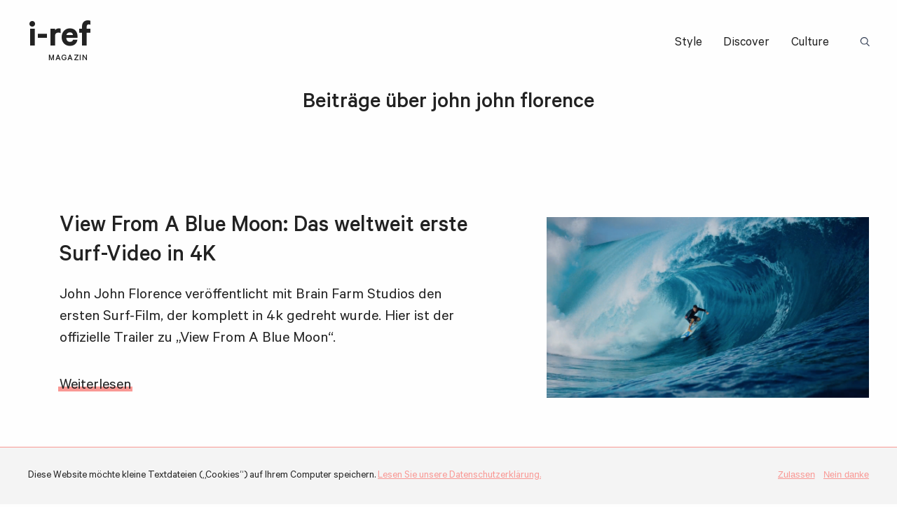

--- FILE ---
content_type: text/html; charset=UTF-8
request_url: https://i-ref.de/tag/john-john-florence/
body_size: 2672
content:
<!doctype html>
<html lang="de" class="no-js">
<head>
	<meta charset="UTF-8" />
	<meta http-equiv="x-ua-compatible" content="ie=edge">
	<meta name="viewport" content="width=device-width, initial-scale=1.0">
	<title>John John Florence | i-ref</title>

<!-- All in One SEO Pack 2.2.6.2 by Michael Torbert of Semper Fi Web Design[208,247] -->
<meta name="keywords" itemprop="keywords" content="4k,john john florence,surf,surfen,trailer,video,view from a blue moon" />

<link rel="canonical" href="https://i-ref.de/tag/john-john-florence/" />
<!-- /all in one seo pack -->
<link rel='dns-prefetch' href='//s.w.org' />
<link rel="alternate" type="application/rss+xml" title="i-ref &raquo; Feed" href="https://i-ref.de/feed/" />
<link rel="alternate" type="application/rss+xml" title="i-ref &raquo; Kommentar-Feed" href="https://i-ref.de/comments/feed/" />
<link rel="alternate" type="application/rss+xml" title="i-ref &raquo; john john florence Schlagwort-Feed" href="https://i-ref.de/tag/john-john-florence/feed/" />
<link rel='stylesheet' id='iref_css-css'  href='https://i-ref.de/wp-content/themes/iref-2019/inc/css/main.css?ver=1555598482' type='text/css' media='all' />
<link rel='stylesheet' id='cpsh-shortcodes-css'  href='https://i-ref.de/wp-content/plugins/column-shortcodes/assets/css/shortcodes.css?ver=0.6.6' type='text/css' media='all' />
<script>var html = document.getElementsByClassName('no-js'), touch = 'ontouchstart' in window || navigator.maxTouchPoints; for (var i = 0; i < html.length; i++) { html[i].className = 'js' + (touch ? ' is-touchdevice' : ''); }</script>
<link rel="apple-touch-icon" sizes="180x180" href="/apple-touch-icon.png">
<link rel="icon" type="image/png" sizes="32x32" href="/favicon-32x32.png">
<link rel="icon" type="image/png" sizes="16x16" href="/favicon-16x16.png">
<link rel="manifest" href="/site.webmanifest">
<link rel="mask-icon" href="/safari-pinned-tab.svg" color="#f36e6f">
<meta name="msapplication-TileColor" content="#f36e6f">
<meta name="theme-color" content="#ffffff">
</head>

<body class="archive tag tag-john-john-florence tag-4142">

<div class="wrapper">
	<div class="header">
		<div class="header-inner">
			<div class="header-logo logo serif">
				<a href="https://i-ref.de" title="Zurück zur Homepage">i-ref <span class="logo-subtitle">Magazin</span></a>
			</div>
			<div class="header-menu">
				<div class="header-menu-button">Menü</div>
				<div class="header-menu-burger"><span></span><span></span><span></span></div>
				<div class="header-menu-container">
					<div class="menu-header-menue-container"><ul id="menu-header-menue" class="menu"><li class="menu-item menu-item-type-taxonomy menu-item-object-category menu-item-81335"><a href="https://i-ref.de/category/style/">Style</a></li>
<li class="menu-item menu-item-type-taxonomy menu-item-object-category menu-item-81334"><a href="https://i-ref.de/category/discover/">Discover</a></li>
<li class="menu-item menu-item-type-taxonomy menu-item-object-category menu-item-81333"><a href="https://i-ref.de/category/culture/">Culture</a></li>
</ul></div>					
<form role="search" method="get" class="searchform" action="https://i-ref.de">
	<input type="text" id="search-term697175520e2a9" class="search-term" name="s" value="">
	<input type="submit" value="Suche" spellcheck="false" />
	<label class="search-icon" for="search-term697175520e2a9">Suchbegriff: </label>
</form>				</div>
			</div>
		</div>
	</div>
		<div class="archive">
			<div class="archive-posts">


		<h1 class="archive-title">Beitr&auml;ge &uuml;ber john john florence</h1>


<div class="archive-post post-has-thumb ">
	<div class="single-post-thumb light">
		<a href="https://i-ref.de/iref-impuls/view-from-a-blue-moon-das-weltweit-erste-surf-video-in-4k/" title="View From A Blue Moon: Das weltweit erste Surf-Video in 4K">
			<div class="single-post-thumb-inner">
				<img class="light lazy" width="780" height="438" alt="" sizes="(max-width: 780px) 100vw, 780px" src="https://i-ref.de/wp-content/uploads/2015/10/Bildschirmfoto-2015-10-28-um-10.56.58-40x22.png" data-src="https://i-ref.de/wp-content/uploads/2015/10/Bildschirmfoto-2015-10-28-um-10.56.58-780x438.png" data-srcset="https://i-ref.de/wp-content/uploads/2015/10/Bildschirmfoto-2015-10-28-um-10.56.58-780x438.png 780w, https://i-ref.de/wp-content/uploads/2015/10/Bildschirmfoto-2015-10-28-um-10.56.58-680x382.png 680w, https://i-ref.de/wp-content/uploads/2015/10/Bildschirmfoto-2015-10-28-um-10.56.58-768x431.png 768w, https://i-ref.de/wp-content/uploads/2015/10/Bildschirmfoto-2015-10-28-um-10.56.58-1024x575.png 1024w, https://i-ref.de/wp-content/uploads/2015/10/Bildschirmfoto-2015-10-28-um-10.56.58-40x22.png 40w, https://i-ref.de/wp-content/uploads/2015/10/Bildschirmfoto-2015-10-28-um-10.56.58-600x337.png 600w, https://i-ref.de/wp-content/uploads/2015/10/Bildschirmfoto-2015-10-28-um-10.56.58-500x281.png 500w, https://i-ref.de/wp-content/uploads/2015/10/Bildschirmfoto-2015-10-28-um-10.56.58-400x225.png 400w, https://i-ref.de/wp-content/uploads/2015/10/Bildschirmfoto-2015-10-28-um-10.56.58-330x185.png 330w" /><noscript><img class="light lazy" width="780" height="438" alt="" sizes="(max-width: 780px) 100vw, 780px" src="https://i-ref.de/wp-content/uploads/2015/10/Bildschirmfoto-2015-10-28-um-10.56.58-780x438.png" srcset="https://i-ref.de/wp-content/uploads/2015/10/Bildschirmfoto-2015-10-28-um-10.56.58-780x438.png 780w, https://i-ref.de/wp-content/uploads/2015/10/Bildschirmfoto-2015-10-28-um-10.56.58-680x382.png 680w, https://i-ref.de/wp-content/uploads/2015/10/Bildschirmfoto-2015-10-28-um-10.56.58-768x431.png 768w, https://i-ref.de/wp-content/uploads/2015/10/Bildschirmfoto-2015-10-28-um-10.56.58-1024x575.png 1024w, https://i-ref.de/wp-content/uploads/2015/10/Bildschirmfoto-2015-10-28-um-10.56.58-40x22.png 40w, https://i-ref.de/wp-content/uploads/2015/10/Bildschirmfoto-2015-10-28-um-10.56.58-600x337.png 600w, https://i-ref.de/wp-content/uploads/2015/10/Bildschirmfoto-2015-10-28-um-10.56.58-500x281.png 500w, https://i-ref.de/wp-content/uploads/2015/10/Bildschirmfoto-2015-10-28-um-10.56.58-400x225.png 400w, https://i-ref.de/wp-content/uploads/2015/10/Bildschirmfoto-2015-10-28-um-10.56.58-330x185.png 330w" /></noscript>			</div>
		</a>
	</div>	
	

	<div class="archive-post-content">
		<div class="single-post-content-inner">
						<div class="single-tile-title post-title">
				<a href="https://i-ref.de/iref-impuls/view-from-a-blue-moon-das-weltweit-erste-surf-video-in-4k/" title="View From A Blue Moon: Das weltweit erste Surf-Video in 4K"><h2>View From A Blue Moon: Das weltweit erste Surf-Video in 4K</h2></a>
			</div>

			<div class="single-post-excerpt post-excerpt">
				<p>John John Florence veröffentlicht mit Brain Farm Studios den ersten Surf-Film, der komplett in 4k gedreht wurde. Hier ist der offizielle Trailer zu „View From A Blue Moon“.</p>
				<div class="home-intro-post-more more-link">
	<a href="https://i-ref.de/iref-impuls/view-from-a-blue-moon-das-weltweit-erste-surf-video-in-4k/" title="View From A Blue Moon: Das weltweit erste Surf-Video in 4K" class="highlight">Weiterlesen</a>
</div>			</div>
		</div>
	</div>
</div>

				<div class="main-more-posts">
									</div>

			</div>
		</div>

</div>
<div class="footer">
	<div class="footer-row footer-top">
		<div class="footer-left">
			<div class="footer-logo logo serif">
				<a href="https://i-ref.de" title="Zurück zur Homepage">i-ref <span class="logo-subtitle">Magazin</span></a>
			</div>

			<div class="footer-about-text"><p>Tales for an accelerated culture. For you. For us. For love. Worldwide.</p>
</div>
		</div>

		<div class="footer-right">
			<div class="footer-top-menu">
				<div class="footer-menu-title">i-ref</div>
				<ul id="menu-footer-menue-about" class="menu"><li class="menu-item menu-item-type-post_type menu-item-object-page menu-item-81353"><a href="https://i-ref.de/about/">Über</a></li>
<li class="menu-item menu-item-type-post_type menu-item-object-page menu-item-81354"><a href="https://i-ref.de/team/">Autoren</a></li>
<li class="menu-item menu-item-type-custom menu-item-object-custom menu-item-81355"><a href="http://www.rsa-media.de/">RSA Media</a></li>
</ul>			</div>
			<div class="footer-top-menu">
				<div class="footer-menu-title">Themen</div>
				<ul id="menu-footer-menue-themen" class="menu"><li class="menu-item menu-item-type-taxonomy menu-item-object-category menu-item-81352"><a href="https://i-ref.de/category/style/">Style</a></li>
<li class="menu-item menu-item-type-taxonomy menu-item-object-category menu-item-81351"><a href="https://i-ref.de/category/discover/">Discover</a></li>
<li class="menu-item menu-item-type-taxonomy menu-item-object-category menu-item-81350"><a href="https://i-ref.de/category/culture/">Culture</a></li>
</ul>			</div>
			<div class="footer-top-menu">
				<div class="footer-menu-title">Netzwerk</div>
				<ul id="menu-footer-menue-netzwerk" class="menu"><li class="menu-item menu-item-type-custom menu-item-object-custom menu-item-81347"><a href="https://www.facebook.com/irefmag">Facebook</a></li>
<li class="menu-item menu-item-type-custom menu-item-object-custom menu-item-81348"><a href="https://twitter.com/irefmag">Twitter</a></li>
<li class="menu-item menu-item-type-custom menu-item-object-custom menu-item-81349"><a href="http://instagram.com/irefmag">Instagram</a></li>
</ul>			</div>
		</div>
	</div>

	<div class="footer-row footer-bottom">
		<div class="footer-bottom-menu menu"><ul id="menu-footer-menue-meta" class="menu"><li class="menu-item menu-item-type-post_type menu-item-object-page menu-item-81345"><a href="https://i-ref.de/contact/">Kontakt</a></li>
<li class="menu-item menu-item-type-post_type menu-item-object-page menu-item-81346"><a href="https://i-ref.de/imprint-2/">Impressum</a></li>
<li class="menu-item menu-item-type-post_type menu-item-object-page menu-item-81344"><a href="https://i-ref.de/privacy-policy/">Datenschutz</a></li>
<li class="menu-item menu-item-type-post_type menu-item-object-page menu-item-81343"><a href="https://i-ref.de/advertisingpartnership/">Werben</a></li>
<li class="menu-item menu-item-type-post_type menu-item-object-page menu-item-81342"><a href="https://i-ref.de/allgemeine-nutzungshinweise/">Allgemeine Nutzungshinweise</a></li>
</ul></div>
		<div class="footer-copyright"><span class="copy">&copy; </span>i-ref 2026</div>
	</div>

	<div class="cookie-notice">
		<div class="cookie-message">
			Diese Website möchte kleine Textdateien („Cookies“) auf Ihrem Computer speichern. <a href="https://i-ref.de/privacy-policy/" target="_blank" title="Datenschutzerklärung">Lesen Sie unsere Datenschutzerklärung.</a>		</div>
		<div class="cookie-actions">
			<input type="button" name="agree" class="cookie-allow" value="Zulassen">
			<input type="button" name="deny" class="cookie-deny" value="Nein danke">
		</div>
	</div>

	<script type='text/javascript'>
/* <![CDATA[ */
var countVars = {"disqusShortname":"i-ref"};
/* ]]> */
</script>
<script type='text/javascript' src='https://i-ref.de/wp-content/plugins/disqus-comment-system/public/js/comment_count.js?ver=3.0.16'></script>
<script type='text/javascript'>
/* <![CDATA[ */
var localizediref = {"ajaxurl":"https:\/\/i-ref.de\/wp-admin\/admin-ajax.php","close":"Schlie\u00dfen","copylink":"Link kopieren","linkcopied":"Link kopiert!"};
/* ]]> */
</script>
<script type='text/javascript' src='https://i-ref.de/wp-content/themes/iref-2019/inc/js/main.js?ver=1555597308'></script>
</div>
</body>
</html>
<!--
Performance optimized by W3 Total Cache. Learn more: https://www.w3-edge.com/products/


Served from: i-ref.de @ 2026-01-22 01:54:42 by W3 Total Cache
-->

--- FILE ---
content_type: application/x-javascript
request_url: https://i-ref.de/wp-content/themes/iref-2019/inc/js/main.js?ver=1555597308
body_size: 6791
content:
"use strict";

(function() {


	/***************************************
		Main Events
	***************************************/

	var header;

	var init = function() {
		header = document.querySelector('.header');

		generateListOfContents();
		menuToggle();
		imagesPreload();
		headerChangeColor();
		registerMap();
		gallery();
		resizeIframes();
		slideInImages();
		cookieNotice();
		sharingButtons();
		toggleSearch();
		parallaxImages();
		mosaikLightbox();
		credits();

		window.addEventListener('scroll', function() { 
			headerChangeColor();
		});

		window.addEventListener('resize', function() {
			headerChangeColor();
		});
	}


	var isTouchDevice = function() { return 'ontouchstart' in window || navigator.maxTouchPoints; }
	var is404 = function() { return !!document.querySelectorAll('.error404').length; }
	var vpWidth = function() { return Math.max(document.documentElement.clientWidth, window.innerWidth || 0); }
	var vpHeight = function() { return Math.max(document.documentElement.clientHeight, window.innerHeight || 0); }

	var loadJSON = function(file, cb) {
		var xobj = new XMLHttpRequest();
		xobj.overrideMimeType("application/json");
		xobj.open('GET', file, true);
		xobj.onreadystatechange = function() {
			if (this.readyState == 4 && this.status == "200") {
				cb(this.responseText);
			}
		}

		xobj.send(null);
	}

	var ajax = function(action = null, cb) {
		var xobj = new XMLHttpRequest();
		xhr.onreadystatechange = function() {
			if (this.readyState == 4 && this.status == "200") {
				cb(this.responseText)
			}
		};
		xobj.send(encodeURI(action));
	}



	/***************************************
		List of contents
	***************************************/

	var generateListOfContents = function() {
		var titles = document.querySelectorAll('.infobox-title.show-in-toc, h5:not(.infobox-title), h6:not(.infobox-title)'),
			container = document.querySelector('.post-meta .post-contents'),
			threshhold = 961;

		if (titles.length === 0 && container)
			return container.parentElement.removeChild(container);

		if (titles.length === 0 || !container)
			return;

		var list = container.querySelector('ul');

		[].forEach.call(titles, function(title, i) {
			var elem = document.createElement('li');

			elem.innerText = title.innerText;
			elem.dataset.id = i;
			list.appendChild(elem);

			title.dataset.id = i;

			elem.addEventListener('click', function() {
				var top = title.offsetTop + vpHeight();
				window.scrollTo({ top: top, behavior: 'smooth' });
			});
		});

		var updateNav = function() {
			if (vpWidth() < threshhold) return;

			var	lastMetaRow = container.previousElementSibling,
				postContent = document.querySelector('.post-content'),
				makeSticky = lastMetaRow.getBoundingClientRect().bottom < 0,
				makeStickToBottom = postContent.getBoundingClientRect().bottom < container.offsetHeight + 64,
				activeSection = [].filter.call(titles, function(title) {
				var pos = title.getBoundingClientRect(),
					top = pos.top,
					bottom = pos.bottom,
					height = vpHeight();

				return (top > 0 && top < height || bottom > 0.5 * height && bottom < height);
			});

			container.classList.toggle('sticky', makeSticky);
			container.classList.toggle('stick-to-bottom', makeStickToBottom);

			if (activeSection.length === 0) return;

			[].forEach.call(container.querySelectorAll('li'), function(item) {
				item.classList.toggle('active', item.dataset.id === activeSection[0].dataset.id);
			});
		};

		updateNav();
		window.addEventListener('scroll', updateNav);
		window.addEventListener('resize', updateNav);
	}


	

	/***************************************
		Cookie Notice
	***************************************/

	var parallaxImages = function() {
		var containers = document.querySelectorAll('.parallax');
		if (containers.length === 0) return;

		var speed = 0.5;

		var moveImages = function() {
			[].forEach.call(containers, function(container, index) {
				var imgs = container.querySelectorAll('.image-preloader, img, video'),
					isHero = container.classList.contains('post-thumb');

				[].forEach.call(imgs, function(img) {
					var conH = container.getBoundingClientRect().height,
						conT = container.getBoundingClientRect().top,
						percentage;

					if (isHero) {
						if (vpWidth() < 1200) {
							img.style.transform = 'none';
							return;
						}

						percentage = limit((1 - conT / conH) * speed, 0, 1);
					} else {
						percentage = limit((conT / conH) * speed, 0, 1);
					}					


					img.style.top = 100 * percentage + '%';
					img.style.transform = 'translate(-50%, -' + 100 * percentage + '%)';
				});
			});
		}

		window.addEventListener('scroll', moveImages);
		window.addEventListener('resize', moveImages);
		moveImages();
	}

	var limit = function(val, min, max) {
		return Math.min(max, Math.max(min, val));
	}



	/***************************************
		Cookie Notice
	***************************************/

	var cookieNotice = function() {
		var notice = document.querySelector('.cookie-notice');
		if (!notice) return;

		var allow = notice.querySelector('.cookie-allow'),
			deny = notice.querySelector('.cookie-deny'),
			cookies = document.cookie,
			date = new Date();

		var denyThis = function() { 
			notice.classList.add('hidden');
			deny.removeEventListener('click', denyThis);
		};

		var allowThis = function() {
			date.setMonth(date.getMonth() + 3);
			document.cookie = 'cookiesallowed=true; path=/; expires=' + date.toUTCString();
			notice.classList.add('hidden');
			allow.removeEventListener('click', allowThis);
		}

		if (cookies.split(';').filter((cookie) => cookie.includes('cookiesallowed=')).length === 0)
			document.body.classList.add('nocookies');

		allow.addEventListener('click', allowThis);
		deny.addEventListener('click', denyThis);
	}




	/***************************************
		Slide in images
	***************************************/

	var slideInImages = function() {
		var images = [].slice.call(document.querySelectorAll('.content > figure, .content > img, .content .gallery, body .single-post, body .single-post-tile, .travel-posts-map')),
			offset = 100;

		images.forEach(function(img, index) {
			var height = vpHeight(),
				pos = img.getBoundingClientRect();

			if (pos.bottom < offset)		img.classList.add('reveal', 'slidetop');
			if (pos.top > height - offset)	img.classList.add('reveal', 'slidebottom');
		});

		var scrollIn = function() {
			var height = vpHeight();

			images = images.filter(function(img) {
				var pos = img.getBoundingClientRect();

				if (pos.bottom >= offset && pos.bottom < height)
					img.classList.remove('slidetop');

				if (pos.top < height - offset)
					img.classList.remove('slidebottom');

				return img.classList.contains('slidetop') || img.classList.contains('slidebottom');
			});

			if (images.length === 0) {
				window.removeEventListener('scroll', scrollIn);
				window.removeEventListener('resize', scrollIn);
			}
		}

		scrollIn();

		window.addEventListener('scroll', scrollIn);
		window.addEventListener('resize', scrollIn);
	}


	/***************************************
		Register map
	***************************************/

	var registerMap = function() {
		var container = document.querySelector('.travel-posts-map');
		if (!container) return;

		if (typeof mapboxgl === 'undefined') {
			setTimeout(registerMap, 100);
			return;
		}

		mapboxgl.accessToken = localizediref.mapbox;

		var lat  = localizediref.mapLat || 40,
			long = localizediref.mapLong || 13,
			zoom = localizediref.mapZoom || 1.1,
			map = new mapboxgl.Map({
				attributionControl: false,
				center: [long, lat],
				container: container,
				minZoom: 1.1,
				maxZoom: 18,
				style: 'mapbox://styles/mapbox/light-v9',
				zoom: zoom
			});

		var hoverMarker = function(e) {
			if (e.features.length > 0) {
				map.getCanvas().style.cursor = 'pointer';

				var id = e.features[0].properties.id,
					target = document.querySelector('#post-' + id);

				if (!target) return;
				target.classList.add('hovered');
			}
		}

		var leaveMarker = function() {
			map.getCanvas().style.cursor = '';
			var post = document.querySelector('.single-post-tile.hovered');

			if (post)
				post.classList.remove('hovered');
		}

		var clickMarker = function(e) {
			if (e.features.length > 0) {
				exchangeMapPost(e.features[0].properties);
			}
		}

		map.addControl(new mapboxgl.NavigationControl());

		map.on('load', function() {
			map.loadImage(localizediref.mapMarkerAll, function(errorAll, imageAll) {
				if (errorAll) throw errorAll;

				map.loadImage(localizediref.mapMarkerLatest, function(errorLatest, imageLatest) {
					if (errorLatest) throw errorLatest;

					// Change language
					for (var layer in map.style._layers) {
						try {		map.setLayoutProperty(layer, 'text-field', ['get', 'name_de']); }
						catch (e) {	/* do nothing */ }
					}


					// Add markers
					var latestIDs = typeof latestMarkers !== 'undefined' ? latestMarkers.map(marker => marker.id) : [];

					if (typeof latestMarkers !== 'undefined') {
						map.addImage('latest', imageLatest);
						map.addLayer({
							id: 'latestPosts',
							type: 'symbol',
							source: {
								type: 'geojson',
								data: convertToGeoJSON(latestMarkers, true)
							},
							layout: { 'icon-image': '{icon}', 'icon-allow-overlap': true }
						});

						map.on('mouseenter', 'latestPosts', hoverMarker);
						map.on('mouseleave', 'latestPosts', leaveMarker);
						map.on('click', 'latestPosts', clickMarker);
					}

					if (!container.classList.contains('single-map')) {
						loadJSON(localizediref.markerslist, function(json) {
							var allMarkers = JSON.parse(json);

							map.addImage('all', imageAll);
							map.addLayer({
								id: 'allPosts',
								type: 'symbol',
								source: {
									type: 'geojson',
									data: convertToGeoJSON(allMarkers.filter(marker => latestIDs.indexOf(marker.id) === -1))
								},
								layout: { 'icon-image': '{icon}', 'icon-allow-overlap': true }
							});

							map.on('mouseenter', 'allPosts', hoverMarker);
							map.on('mouseleave', 'allPosts', leaveMarker);
							map.on('click', 'allPosts', clickMarker);
						});
					}
				});
			});
		});


		var exchangeMapPost = function(marker) {
			var id = marker.id,
				postExists = document.querySelector('#post-' + id),
				target = container.nextElementSibling;

			if (postExists) return;

			target.id = 'post-' + id;
			target.querySelector('.post-title h3').innerHTML = marker.title;
			target.querySelector('.post-title a').href = marker.link;

			target.querySelector('.single-post-thumb a').innerHTML = marker.thumb || '';
			target.querySelector('.single-post-thumb a').href = marker.link;
			target.querySelector('.post-excerpt-inner').innerHTML = marker.excerpt;
			target.querySelector('.more-link a').href = marker.link;
			target.querySelector('.post-meta-adv-type').innerText = marker.advertType || '';

			imagesPreload(target);
		}

		var convertToGeoJSON = function(markers, latest = false) {
			return {
				'type': 'FeatureCollection',
				'features': markers.map(function(marker) {
					var props = Object.assign({}, marker, { icon: latest ? 'latest' : 'all' });
					delete props.coords;

					return {
						'type': 'Feature',
						'geometry': { 'type': 'Point', 'coordinates': marker.coords },
						'properties': props
					}
				})
			};
		}
	}



	/***************************************
		Resize iframes
	***************************************/

	var resizeIframes = function() {
		var iframes = document.querySelectorAll('.video-container');

		var resizeCentredIframes = function(container) {
			var content = document.querySelector('.content'),
				pad = container.getAttribute('data-pad') * container.clientWidth / content.clientWidth;
				
			container.style.paddingBottom = pad + '%';
		};

		[].forEach.call(iframes, function(container) {

			var iframe = container.querySelector('iframe, embed'),
				pad = iframe.getAttribute('height') * 100 / iframe.getAttribute('width');

			if (container.classList.contains('aligncenter')) {
				container.setAttribute('data-pad', pad);
				resizeCentredIframes(container);
				window.addEventListener('resize', function() { resizeCentredIframes(container); });
			} else {
				container.style.paddingBottom = pad + '%';
			}
		});
	}



	/***************************************
		Gallery
 	***************************************/

	var gallery = function(wrapper) {
		wrapper = wrapper || document;
		var galleries = wrapper.querySelectorAll('.gallery');

		[].forEach.call(galleries, function(gallery) {
			var current = 0, width, active;

			var inner = gallery.querySelector('.gallery-slides'),
				slides = inner.querySelectorAll('.gallery-slide'),
				prev = gallery.querySelector('.gallery-arrow:first-child'),
				next = gallery.querySelector('.gallery-arrow:last-child'),
				btns = gallery.querySelectorAll('.nav-button'),
				autoplay = gallery.classList.contains('autoplay');

			var dissolveGallery = function() {
				if (prev)	prev.parentElement.removeChild(prev);
				if (next)	next.parentElement.removeChild(next);
				[].forEach.call(btns, function(btn) {
					btn.parentElement.removeChild(btn);
				});
			}

			var slideTo = function(index) {
				if (index === current || active === true) return;
				active = true;

				resize();

				if (index >= slides.length)	index = 0;
				if (index < 0)				index = btns.length - 1;

				loadImagesNow(slides[index]);

				if (slides[current].dataset.type === 'video') {
					slides[current].querySelector('video').pause();
				}

				inner.style.transform = 'translateX(-' + index * width + 'px)';

				if (btns.length > 0) {
					gallery.querySelector('.nav-button[data-index="' + current + '"]').classList.remove('active');
					btns[index].classList.add('active');
				}

				if (slides[index].dataset.type === 'video') {
					slides[index].querySelector('video').currentTime = 0;
					slides[index].querySelector('video').play();
				}

				current = index;

				setTimeout(function() {
					headerChangeColor();
					active = false;
				}, 300);

				if (autoplay !== false) {
					clearTimeout(autoplay);
					autoplay = setTimeout(function() {
						slideTo(current + 1);					
					}, 4000);
				}
			};

			var resize = function() {
				width = gallery.offsetWidth;

				if (current !== false)
					inner.style.transform = 'translateX(-' + current * width + 'px)';
			};

			var init = function() {
				if (slides.length < 2) {
					return dissolveGallery();
				}

				window.addEventListener('resize', resize);
				resize();

				if (btns.length > 0) {
					[].forEach.call(btns, function(btn) {
						btn.addEventListener('click', function() { slideTo(parseInt(btn.dataset.index)); });
					});

					btns[0].classList.add('active');
				}

				if (prev && next) {
					prev.addEventListener('click', function() { slideTo(current - 1); });
					next.addEventListener('click', function() { slideTo(current + 1); });
				}

				if (autoplay) {
					autoplay = setTimeout(function() {
						slideTo(current + 1);					
					}, 4000);
				}
			};

			init();
		});
	}



	/***************************************
		Change header color
	***************************************/

	var headerChangeColor = function() {
		var headerLogo = header.querySelector('.header-logo'),
			headerMenu = header.querySelector('.header-menu'),
			elements = document.querySelectorAll('.dark, .light'),
			fullWidth = document.querySelectorAll('.fw'),
			logoIntersects = false,
			menuIntersects = false;

		[].forEach.call(fullWidth, function(elem) {
			var rectElem = elem.getBoundingClientRect(),
				headerRect = header.getBoundingClientRect();

			if (!(rectElem.right  < headerRect.left || rectElem.left > headerRect.right || 
				  rectElem.bottom < headerRect.top  || rectElem.top  > headerRect.bottom)) {
					header.classList.remove('opaque');
			} else {
				header.classList.add('opaque');
				headerLogo.classList.remove('dark', 'light');
				headerMenu.classList.remove('dark', 'light');
				return;
			}
		});

		if (elements.length === 0) {
			headerLogo.classList.remove('light');
			headerMenu.classList.remove('light');
			return;
		}

		[].forEach.call(elements, function(elem) {
			var rectElem = elem.getBoundingClientRect(),
				rectLogo = headerLogo.getBoundingClientRect(),
				rectMenu = headerMenu.getBoundingClientRect();

			if (!(rectElem.right  < rectLogo.left || rectElem.left > rectLogo.right || 
				  rectElem.bottom < rectLogo.top  || rectElem.top  > rectLogo.bottom)) {
					logoIntersects = elem.classList.contains('dark');
			}

			if (!(rectElem.right  < rectMenu.left || rectElem.left > rectMenu.right || 
				  rectElem.bottom < rectMenu.top  || rectElem.top  > rectMenu.bottom)) {
					menuIntersects = elem.classList.contains('dark');
			}
		});

		headerLogo.classList.toggle('light', logoIntersects);
		headerMenu.classList.toggle('light', menuIntersects);
	}

	


	/***************************************
		Toggle Menu
	***************************************/

	var menuToggle = function() {
		var container = header.querySelector('.header-menu');
		if (!container) return;

		var toggles = container.querySelectorAll('.header-menu-button, .header-menu-burger');

		[].forEach.call(toggles, function(toggle) {
			toggle.addEventListener('click', function() {
				container.classList.toggle('active');
			});
		});
	}



	/**************************************************
		Lazy Loading
	**************************************************/

	var imagesPreload = function(wrapper) {
		wrapper = wrapper || document;

		var images = [].slice.call(wrapper.querySelectorAll('img.lazy'));

		images.forEach(function(image) {
			var parent = image.parentElement,
				isSmallHero = parent.classList.contains('post-thumb-inner') && parent.parentElement.classList.contains('no-fw'),
				container = document.createElement('div'),
				caption = parent.querySelector('figcaption, .caption');

			if (image.nextElementSibling && image.nextElementSibling.tagName === 'NOSCRIPT')
				parent.removeChild(image.nextElementSibling);

			container.classList.add('image-preloader');
			parent.appendChild(container);
			container.appendChild(image);

			if (isSmallHero) {
				container.style.width = image.width + 'px';
			}

			if (caption)
				parent.appendChild(caption);
		});

		var checkVisibility = function() {
			var winWidth = vpWidth(),
				winHeight = vpHeight();

			images = images.filter(function(image) {
				var clientRect = image.getBoundingClientRect();

				if (clientRect.top + clientRect.height >= 0 &&
					clientRect.top < winHeight &&
					clientRect.left + clientRect.width >= 0 &&
					clientRect.left < winWidth) {

					loadImage(image);
					return false;
				}

				return true;
			});

			if (images.length === 0) {
				window.removeEventListener('scroll', checkVisibility);
				window.removeEventListener('resize', checkVisibility);
			}
		};

		checkVisibility();

		window.addEventListener('scroll', checkVisibility, false);
		window.addEventListener('resize', checkVisibility, false);
	}

	var loadImage = function(elem) {
		if (!elem || elem.loading === true) return;

		var container = elem.parentElement,
			img = new Image();

		if (!container.classList.contains('image-preloader')) return;

		elem.loading = true;

		var addImage = function() {
			if (!container || !elem || elem.parentNode !== container) return;

			container.appendChild(img);
			container.classList.add('loaded');

			// if (document.body.classList.contains('logged-in'))
			// 	return;

			setTimeout(function() {
				if (!container || !elem || elem.parentNode !== container) return;
				container.removeChild(elem);

				let parent = container.parentNode;
				while (container.firstChild) parent.insertBefore(container.firstChild, container);
				parent.removeChild(container);
			}, 1000);
		}

		img.className = elem.className || '';
		img.alt = elem.alt || '';
		img.width = elem.width || '';
		img.height = elem.height || '';

		if (elem.dataset) {
			img.srcset = elem.dataset.srcset || '';
			img.sizes = elem.dataset.sizes || '';
		}

		img.src = elem.src;
		img.classList.remove('lazy');
		img.onload = addImage;
	}

	var loadImagesNow = function(wrapper) {
		wrapper = wrapper || document;

		var imgs = wrapper.querySelectorAll('.image-preloader img');
		[].forEach.call(imgs, function(img) {
			loadImage(img);
		});
	}



	/**************************************************
		Sharing buttons
	**************************************************/

	var sharingButtons = function() {
		var btns = document.querySelector('.post-sharing-buttons');
		if (!btns) return;

		var fb = btns.querySelector('.sm-facebook'),
			tw = btns.querySelector('.sm-twitter'),
			ma = btns.querySelector('.sm-mail'),
			co = btns.querySelector('.sm-copy');

		var title = document.querySelector('.single-post-title').innerText,
			url = encodeURI(window.location.href),
			via = 'irefmag';

		var fbShare = function() {
			openWindow('https://www.facebook.com/sharer/sharer.php?u=' + url);
		};

		var twShare = function() {
			var tweet = title;
			if (tweet.length > 280 - via.length - url.length - 6)
				tweet = title.substr(0, 280 - via.length - url.length - 7) + 'â€¦';

			openWindow('https://twitter.com/home?status=' + tweet + ' via @' + via + ' ' + url);
		};

		var coShare = function() {
			var el = document.createElement('textarea');
			el.value = url;
			el.setAttribute('readonly', '');
			el.style.position = 'absolute';      
			el.style.left = '-9999px';
			document.body.appendChild(el);

			var selected = document.getSelection().rangeCount > 0
						 ? document.getSelection().getRangeAt(0)
						 : false;
			el.select();
			document.execCommand('copy');
			document.body.removeChild(el);

			if (selected) {
				document.getSelection().removeAllRanges();
				document.getSelection().addRange(selected);
			}

			co.innerText = localizediref.linkcopied;
			co.classList.add('copied');

			setTimeout(function() {
				co.innerText = localizediref.copylink;
				co.classList.remove('copied');
			}, 2000);
		}

		var openWindow = function(url) {
			var width = 500,
				height = 400,
				left = 0.5 * (vpWidth() - width),
				top = 0.5 * (vpHeight() - height);

			window.open(url, '_blank', 'width=' + width + ',height=' + height + ',left=' + left + ',top=' + top + ',menubar=no,scrollbars=no,toolbar=no');
		};

		
		fb.addEventListener('click', fbShare);
		tw.addEventListener('click', twShare);
		co.addEventListener('click', coShare);

		ma.addEventListener('click', function() {
			var subject = 'Spannender Artikel bei i-ref',
				body = 'Ich habe gerade diesen Artikel bei i-ref gefunden und finde ihn sehr lesenswert.';

			window.location.href = 'mailto:?&subject=' + subject + '&body=' + body + '%0D%0A%0D%0A' + url;
		});
	}


	/***************************************
		Search
	***************************************/

	var toggleSearch = function() {
		var forms = document.querySelectorAll('.searchform');
		if (!forms) return;

		[].forEach.call(forms, function(form) {
			var icon = form.querySelector('.search-icon'),
				term = form.querySelector('.search-term');

			icon.addEventListener('click', function() {
				form.classList.add('active');
			});

			form.addEventListener('submit', function(e) {
				if (term.value == '') e.preventDefault();
				form.classList.remove('active');
			});
		});
	}



	/***************************************
		Mosaik Lightbox
	***************************************/

	var mosaikLightbox = function() {
		var mosaiks = document.querySelectorAll('.mosaik.content-elem');
		if (mosaiks.length === 0) return;

		[].forEach.call(mosaiks, function(mosaik) {

			var items = mosaik.querySelectorAll('.mosaik-item'),
				box = mosaik.querySelector('.mosaik-lightbox'),
				active = false,
				built = false,
				closeBtn;

			var buildBox = function() {
				box.innerHTML = '<div class="gallery gallery-alignnone gallery-size-full"><div class="gallery-inner"><div class="gallery-slides"></div><div class="gallery-arrows"><div class="gallery-arrow"></div><div class="gallery-arrow"></div></div></div><div class="gallery-nav"></div></div><div class="mosaik-lightbox-close">' + localizediref.close + '</div>';
				closeBtn = box.querySelector('.mosaik-lightbox-close');

				[].forEach.call(items, function(item, index) {
					var slide = document.createElement('div'),
						button = document.createElement('span');

					slide.innerHTML = '<figure class="gallery-icon">' + item.innerHTML + '</div>';

					slide.classList.add('gallery-slide');
					button.classList.add('nav-button');
					slide.dataset.index = button.dataset.index = index;

					box.querySelector('.gallery-slides').appendChild(slide);
					box.querySelector('.gallery-nav').appendChild(button);
				});


				gallery(box);
				loadImagesNow(box.querySelector('.gallery-slide:first-child'));
				closeBtn.addEventListener('click', toggleBox);

				return true;
			}

			var openBox = function() {
				if (!built)
					built = buildBox();

				toggleBox();
			}

			var toggleBox = function() {
				if (active) {
					activateScroll();
				} else {
					deactivateScroll();
				}

				active = !active;

				document.body.classList.toggle('lightbox-active', active);
				box.classList.toggle('show', active);
			}

			var registerEvents = function() {
				[].forEach.call(items, function(item) {
					item.addEventListener('click', openBox);
				});
			}

			registerEvents();
		});

	}



	/***************************************
		(De)Activate scroll
	 ***************************************/

	var deactivateScroll = function() {
		if (window.addEventListener)
			window.addEventListener('DOMMouseScroll', preventDefault, { passive: true });
		window.onwheel = preventDefault;
  		window.onmousewheel = document.onmousewheel = preventDefault;
		window.ontouchmove = preventDefault;
		document.onkeydown = function(e) {
			var keys = {37: 1, 38: 1, 39: 1, 40: 1};
			if (keys[e.keyCode]) {
				preventDefault(e);
				return false;
			}
		};
	}

	var activateScroll = function() {
		if (window.removeEventListener)
			window.removeEventListener('DOMMouseScroll', preventDefault, false);
		window.onmousewheel = document.onmousewheel = null; 
		window.onwheel = null; 
		window.ontouchmove = null;  
		document.onkeydown = null; 
	}

	function preventDefault(e) {
		let modal = document.querySelector('.more-info-modal');

		if (modal && modal.contains(e.target)) {

			let isScrollable = modal.scrollHeight > modal.offsetHeight,
				hasScrollbars = isScrollable ? modal.offsetWidth > modal.scrollWidth : false;

			if (isScrollable || hasScrollbars)
				return;
		}

		e = e || window.event;
		if (e.preventDefault) e.preventDefault();
		e.returnValue = false;  
	}





	/***************************************
		Credits
	***************************************/

	var credits = function() {
		var credits = '**********\n\nThis website was designed and built by Matthias Planitzer.\nwww.matthias-planitzer.de\n\n**********';
		console.log('%c' + credits, 'color: #00F; font-family: Helvetica Neue", Helvetica, sans-serif; font-size: 14px;');	
	}



	init();
})();